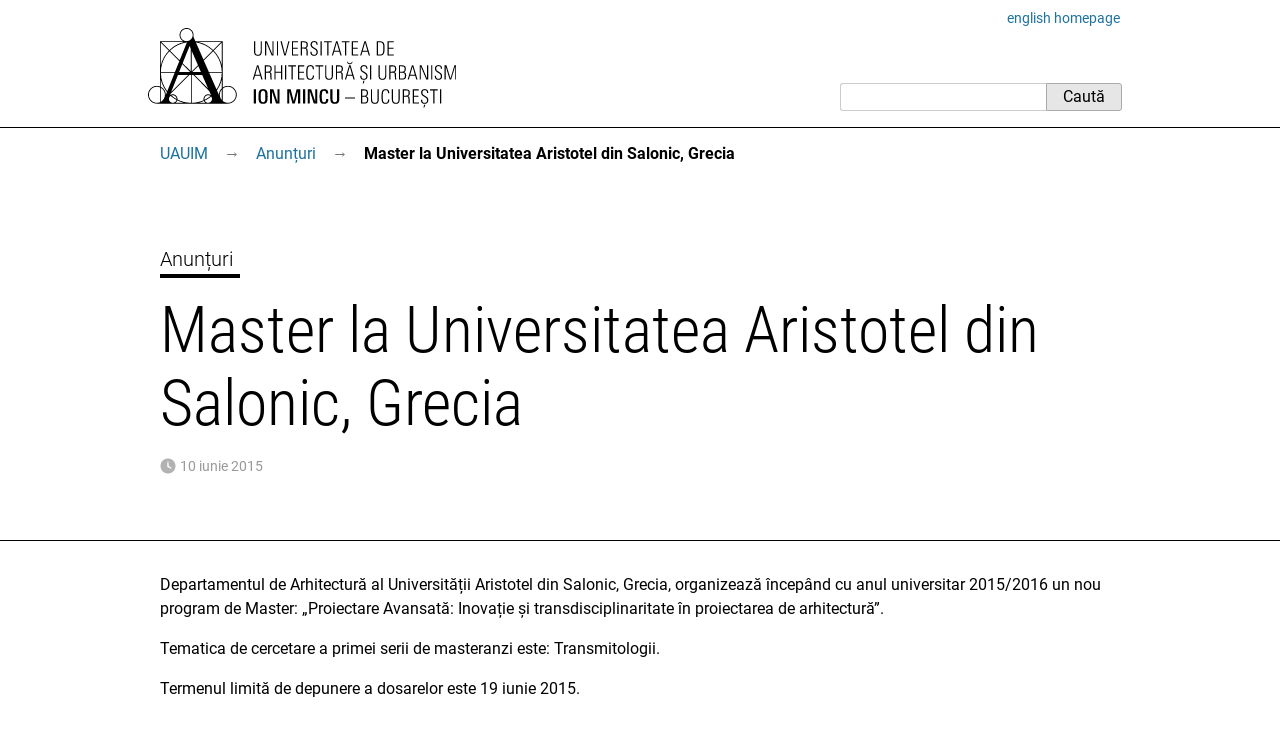

--- FILE ---
content_type: text/html; charset=utf-8
request_url: https://www.uauim.ro/anunturi/master-salonic/
body_size: 1982
content:
<!DOCTYPE html>
<html lang="ro">
<head>
<meta charset="utf-8">
<meta http-equiv="X-UA-Compatible" content="IE=edge">
<meta name="viewport" content="width=device-width, initial-scale=1">
<title>Master la Universitatea Aristotel din Salonic, Grecia - UAUIM</title>
<link rel="apple-touch-icon" sizes="180x180" href="/s/id/apple-touch-icon.png">
<link rel="icon" type="image/svg" href="/s/id/favicon.svg">
<link rel="icon" type="image/png" sizes="16x16" href="/s/id/favicon-16x16.png">
<link rel="icon" type="image/png" sizes="32x32" href="/s/id/favicon-32x32.png">
<link rel="manifest" href="/s/id/site.webmanifest">
<link rel="mask-icon" href="/s/id/safari-pinned-tab.svg" color="#5bbad5">
<meta name="msapplication-TileColor" content="#2b5797">
<link rel="stylesheet" href="/media/css/stil86.css" type="text/css">
<link rel="stylesheet" href="/media/css/print5.css" media="print" type="text/css">
<link rel="stylesheet" href="/media/css/sub/sub.css">

</head>
<body>


<div class="uim-container">
<div class="uim-header mb-3" id="pagetop"><div class="uim-header-translation noprint"><a lang="en" href="/en/">english homepage</a></div>
<div class="uim-header-items">

<a href="/">
<img class="uim-header-logo-ro" src="/s/id/uauim-2024-ro.svg" width="400" height="104" alt="Universitatea de Arhitectură și Urbanism „Ion Mincu” – București"> </a>
<div class="uim-header-search noprint">
<form class="uim-header-search-form" id="search-form" action="/cautare/" method="get"><input type="text" name="q" value="" class="uim-header-search-text" aria-label="Caută"><input type="submit" value="Caută" class="uim-header-search-btn"></form>
</div>
</div>
</div>
</div>
<div class="uim-nav-row">
<div class="uim-container">
<div class="uim-breadcrumb noprint">
<span class="uim-breadcrumb-item"><a class="uim-breadcrumb-navitem" href="/">UAUIM</a><a class="uim-breadcrumb-sep js-uim-breadcrumb-toggle" href="#menu0">&rarr;</a></span><ul id="menu0" class="hidden uim-breadcrumb-item-pages"><li><a class="uim-breadcrumb-navitem" href="/universitatea/">Universitatea</a></li><li><a class="uim-breadcrumb-navitem" href="/informatii-interes-public/">Informații publice</a></li><li><a class="uim-breadcrumb-navitem" href="/admitere/">Admitere</a></li><li><a class="uim-breadcrumb-navitem" href="/facultati/">Facultăți</a></li><li><a class="uim-breadcrumb-navitem" href="/departamente/">Departamente</a></li><li><a class="uim-breadcrumb-navitem" href="/doctorat/">Doctorat</a></li><li><a class="uim-breadcrumb-navitem" href="/cercetare/">Cercetare</a></li><li><a class="uim-breadcrumb-navitem" href="/sponsori/">Sponsori</a></li><li><a class="uim-breadcrumb-navitem" href="/contact/">Contact</a></li></ul><span class="uim-breadcrumb-item"><a class="uim-breadcrumb-navitem" href="/anunturi/">Anunțuri</a><span class="uim-breadcrumb-sep">&rarr;</span></span><span class="uim-breadcrumb-item"><b class="uim-breadcrumb-navitem uim-breadcrumb-current None">Master la Universitatea Aristotel din Salonic, Grecia</b></span></div></div>
</div>
<div class="uim-subsite-header">


<div class="uim-title">
<div class="uim-container">
<div class="uim-title-microsite">

<a href="/anunturi/">Anunțuri</a>
</div>



<h1>Master la Universitatea Aristotel din Salonic, Grecia</h1>



<div class="mt-3 small text-muted uim-date ">
10 iunie 2015
</div>
</div>
</div>

</div>
<div class="uim-container uim-page ">
<main class="uim-content">



<p>Departamentul de Arhitectură al Universității Aristotel din Salonic, Grecia, organizează începând cu anul universitar 2015/2016 un nou program de Master: „Proiectare Avansată: Inovație și transdisciplinaritate în proiectarea de arhitectură”.</p>
<p>Tematica de cercetare a primei serii de masteranzi este: Transmitologii.</p>
<p>Termenul limită de depunere a dosarelor este 19 iunie 2015.</p>
<p>Pentru mai multe informații și descrieri detaliate ale programului, echipei de profesori și invitați vă rugăm să vizitați site-ul <a href="http://transmythologies.arch.auth.gr/">transmythologies.arch.auth.gr</a>.</p>

</main>
</div>  <!-- /uim-page -->
<footer class="uim-footer">
<div class="uim-container">
<div class="uim-footer-name">UAUIM</div>
<div class="uim-footer-address">str. Academiei nr. 18-20, 010014, București, România; <a href="/contact/">contact</a></div>
</div>
</footer>
<script src="/media/js/nav.js"></script>
<script type="application/ld+json">
{
"@context": "http://schema.org",
"@type": "WebSite",
"url": "https://www.uauim.ro/",
"name": "UAUIM",
"potentialAction": {
"@type": "SearchAction",
"target": "https://www.uauim.ro/cautare/?q={search_term_string}",
"query-input": "required name=search_term_string"
}
}
</script>
<script type="application/ld+json">
{
  "@context": "https://schema.org",
  "@type": "BreadcrumbList",
  "itemListElement": [
    {
      "@type": "ListItem",
      "item": "https://www.uauim.ro/",
      "name": "UAUIM",
      "position": 1
    },
    {
      "@type": "ListItem",
      "item": "https://www.uauim.ro/anunturi/",
      "name": "Anunțuri",
      "position": 2
    },
    {
      "@type": "ListItem",
      "item": "https://www.uauim.ro/anunturi/master-salonic/",
      "name": "Master la Universitatea Aristotel din Salonic, Grecia",
      "position": 3
    }
  ]
}
</script>
</body>



</html>